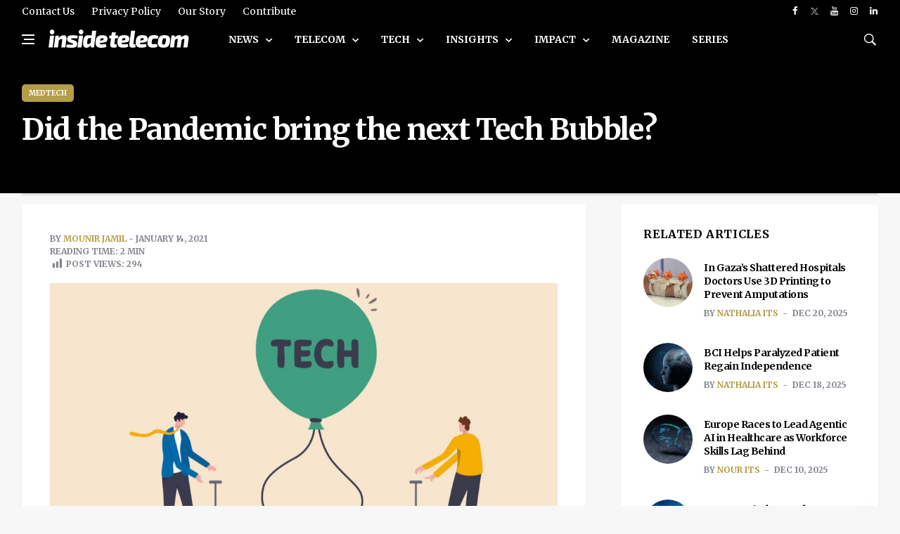

--- FILE ---
content_type: text/html; charset=utf-8
request_url: https://www.google.com/recaptcha/api2/aframe
body_size: 268
content:
<!DOCTYPE HTML><html><head><meta http-equiv="content-type" content="text/html; charset=UTF-8"></head><body><script nonce="hY-Xn4Oupb4hjdE736QFZA">/** Anti-fraud and anti-abuse applications only. See google.com/recaptcha */ try{var clients={'sodar':'https://pagead2.googlesyndication.com/pagead/sodar?'};window.addEventListener("message",function(a){try{if(a.source===window.parent){var b=JSON.parse(a.data);var c=clients[b['id']];if(c){var d=document.createElement('img');d.src=c+b['params']+'&rc='+(localStorage.getItem("rc::a")?sessionStorage.getItem("rc::b"):"");window.document.body.appendChild(d);sessionStorage.setItem("rc::e",parseInt(sessionStorage.getItem("rc::e")||0)+1);localStorage.setItem("rc::h",'1769207003386');}}}catch(b){}});window.parent.postMessage("_grecaptcha_ready", "*");}catch(b){}</script></body></html>